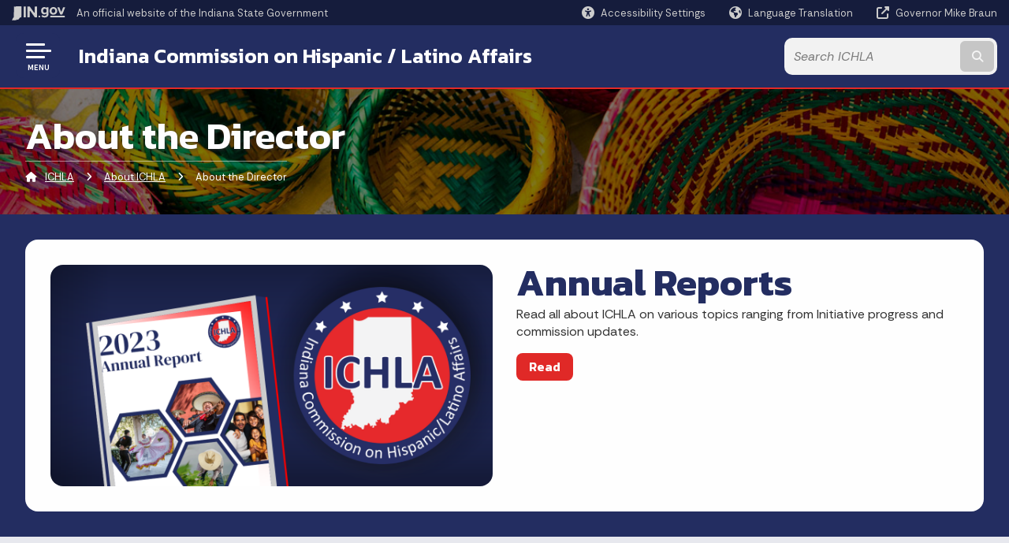

--- FILE ---
content_type: text/html; charset=UTF-8
request_url: https://www.in.gov/ichla/about-ichla/about-the-director/
body_size: 9683
content:
<!doctype html>
<html class="no-js" lang="en" aria-label="ICHLA - About the Director" data="
subpage
">
    <head>
    <!-- Front end is page asset -->
    <title>ICHLA: About the Director</title>
<meta charset="utf-8">
<meta name="description" content="" />
<meta name="keywords" content="" />
<meta name="viewport" content="width=device-width, initial-scale=1.0">
<meta name="apple-mobile-web-app-capable" content="yes">
<meta http-equiv="X-UA-Compatible" content="IE=edge,chrome=1">
<meta name="dcterms.title"      content="About the Director">
<meta name="dcterms.creator"    content="ICHLA">
<meta name="dcterms.created"    content="2021-07-14T09:53:22-04:00">
<meta name="dcterms.modified"   content="2025-08-08T09:16:18-04:00">
<meta name="dcterms.issued"     content="2025-01-16T14:46:42-05:00">
<meta name="dcterms.format"     content="HTML">
<meta name="dcterms.identifier" content="https://www.in.gov/ichla/about-ichla/about-the-director">
<!-- EnhancedUiSearch //-->
<!-- Settings //-->
<meta name="assetType" content="page_standard" />
<meta name="assetName" content="About the Director" />
<!-- Publishing - Page Details //-->
    <meta itemprop="name" content="About the Director" />
    <meta itemprop="description" content="" />
        <meta itemprop="image" content="https://www.in.gov" />
<meta name="twitter:card" content="summary" />
        <meta name="twitter:title" content="About the Director" />
        <meta name="twitter:description" content="" />
        <meta property="og:title" content="About the Director" />
        <meta property="og:description" content="" />
<meta property="og:type" content="website" />
    <meta property="og:url" content="https://www.in.gov/ichla/about-ichla/about-the-director/" />
<meta property="og:site_name" content="ICHLA" />
<meta property="article:published_time" content="2025-01-16T14:46:42-05:00" />
<meta property="article:modified_time" content="2025-08-08T09:16:18-04:00" />
<meta property="article:tag" content="" />
<link rel="shortcut icon" href="/global/images/favicon.ico" />
                <link rel="preconnect" href="https://fonts.googleapis.com">
<link rel="preconnect" href="https://fonts.gstatic.com" crossorigin>
<link href="https://fonts.googleapis.com/css2?family=Kanit:ital,wght@0,300;0,400;0,600;0,700;1,300;1,400;1,600;1,700&family=Rethink+Sans:ital,wght@0,400..800;1,400..800&display=swap" rel="stylesheet">
<link type="text/css" rel="stylesheet" media="all" href="/global/css/font-awesome-6.7.1/css/all.min.css" /> 
<link type="text/css" rel="stylesheet" media="all" href="/global/css/agency-styles-2024.css" />
<script type="text/javascript" src="/global/javascript/jquery-3.5.1.js"></script>
<!-- u: 52676 -->
        <link href="/ichla/includes/custom.css" rel="stylesheet">
         <link href="/ichla/includes/colors_2024.css" rel="stylesheet">
</head>
<body id="subpage" class="ichla marketing show-horizontal-menu ">
                <header data-sticky-container class="">
    <div data-sticky data-margin-top="0" data-sticky-on="small">
        <div id="header_sliver" class="row expanded">
            <div id="header_sliver_logo_container" class="container_ingovlogo columns">
                <a id="header_sliver_logo_link" href="https://www.in.gov/" target="_blank">
                    <svg id="in-gov-logo-svg" class="in-gov-logo-svg" alrt="IN.gov Logo" data-name="IN.gov Logo"
                        xmlns="http://www.w3.org/2000/svg" viewBox="0 0 120 32.26" height="18" width="68">
                        <defs>
                            <style>
                                .ingov-logo {
                                    fill: #fff;
                                }
                            </style>
                        </defs>
                        <title>IN.gov</title>
                        <path class="ingov-logo"
                            d="M20.21.1,9.8,0A3.6,3.6,0,0,0,8.53.26L6.81,1A.91.91,0,0,1,6.45,1,.86.86,0,0,1,6.15,1l-1-.45A.84.84,0,0,0,4.2.68a.88.88,0,0,0-.26.63L3.63,24a1.63,1.63,0,0,1-.25.75L1,28a3.65,3.65,0,0,0-.53,1.18L0,31.28a.83.83,0,0,0,.13.7.73.73,0,0,0,.57.28,1,1,0,0,0,.31,0l2.71-.83a1.3,1.3,0,0,1,.7.05L5.58,32a1.25,1.25,0,0,0,.51.12A1.37,1.37,0,0,0,7,31.77l.61-.56a.82.82,0,0,1,.49-.16h.07l.9.18.19,0a1.2,1.2,0,0,0,1.11-.7l.28-.65a.15.15,0,0,1,.17-.07l1.94.68a1.11,1.11,0,0,0,.34.06,1.18,1.18,0,0,0,1-.57l.32-.55a3.91,3.91,0,0,1,.61-.75l1.57-1.41a1.59,1.59,0,0,0,.46-1.37L17,25.57h0a2.72,2.72,0,0,0,1.35,0l1.88-.53a.82.82,0,0,0,.45-1.34L20.18,23a.08.08,0,0,1,0-.07.09.09,0,0,1,0-.06l.31-.23a1.76,1.76,0,0,0,.64-1.28l.07-20.19A1,1,0,0,0,20.21.1Zm61.61,2H78.65A.61.61,0,0,0,78,2.7a.61.61,0,0,1-1,.47,6.25,6.25,0,0,0-4.1-1.49c-4.19,0-7.31,3-7.31,8.44s3.16,8.44,7.31,8.44A6.22,6.22,0,0,0,77,17a.61.61,0,0,1,1,.46v.16c0,3.26-2.47,4.19-4.56,4.19a6.79,6.79,0,0,1-4.66-1.55.61.61,0,0,0-.93.14l-1.27,2.05a.62.62,0,0,0,.14.81,10.1,10.1,0,0,0,6.72,2.12c4.08,0,9-1.54,9-7.86V2.7A.61.61,0,0,0,81.82,2.09ZM78,12.59a.63.63,0,0,1-.14.39,4.9,4.9,0,0,1-3.6,1.7c-2.47,0-4.19-1.72-4.19-4.56s1.72-4.56,4.19-4.56a4.79,4.79,0,0,1,3.63,1.73.59.59,0,0,1,.11.35Zm15.59,6.48a8.41,8.41,0,0,0,8.78-8.72,8.77,8.77,0,0,0-17.54,0A8.4,8.4,0,0,0,93.63,19.07Zm0-13.52c2.71,0,4.26,2.23,4.26,4.8s-1.54,4.84-4.26,4.84S89.41,13,89.41,10.36,90.92,5.55,93.63,5.55Zm25.49-3.47h-2.8a.88.88,0,0,0-.82.57l-3.29,8.78a.88.88,0,0,1-1.64,0l-3.29-8.78a.88.88,0,0,0-.82-.57H103.7a.88.88,0,0,0-.81,1.2l6,14.82a.88.88,0,0,0,.81.55h3.52a.88.88,0,0,0,.81-.55l6-14.82A.88.88,0,0,0,119.12,2.09ZM61.59,21.23a2,2,0,1,0,2,2A2,2,0,0,0,61.59,21.23ZM30.18.44H26.66a.88.88,0,0,0-.88.88v23a.88.88,0,0,0,.88.88h3.52a.88.88,0,0,0,.88-.88v-23A.88.88,0,0,0,30.18.44Zm25.47,0H52.13a.88.88,0,0,0-.88.88V13.74a.88.88,0,0,1-1.59.51L40.05.81a.88.88,0,0,0-.71-.37H35.25a.88.88,0,0,0-.88.88v23a.88.88,0,0,0,.88.88h3.52a.88.88,0,0,0,.88-.88v-13a.88.88,0,0,1,1.59-.51l9.95,14a.88.88,0,0,0,.71.37h3.76a.88.88,0,0,0,.88-.88v-23A.88.88,0,0,0,55.65.44ZM118.59,21.6H87.28a.88.88,0,0,0-.88.88v1.75a.88.88,0,0,0,.88.88h31.31a.88.88,0,0,0,.88-.88V22.48A.88.88,0,0,0,118.59,21.6Z"
                            transform="translate(0 0)"></path>
                    </svg>
                </a>
                <span id="header_sliver_official_text">An official website <span class="small-hide">of the Indiana State Government</span></span>
            </div>
            <div class="columns medium-hide medium-2 large-2 shrink">
                <a id="header_sliver_accessibility_link" href="javascript:void(0);" data-acsb-custom-trigger="true" role="button" data-acsb-clickable="true" data-acsb-navigable="true"><span id="header_sliver_accessibility_icon" class="fas fa-universal-access"></span> <span id="header_sliver_accessibility_text" class="small-hide">Accessibility
                        Settings</span></a>
            </div>
            <div id="google_translate_element_header" class="small-hide columns medium-hide medium-2 large-2 shrink">
                <span id="header_sliver_translation_icon" class="fas fa-globe-americas"></span><span id="header_sliver_translation_text" class="small-hide">Language Translation</span>
            </div>
            <script type="text/javascript">
                function googleTranslateElementInit() {
                    new google.translate.TranslateElement({ pageLanguage: 'en', layout: google.translate.TranslateElement.InlineLayout.VERTICAL }, 'google_translate_element_header');
                }
            </script>
            <script type="text/javascript" src="//translate.google.com/translate_a/element.js?cb=googleTranslateElementInit" async></script>
            <div class="columns small-hide medium-2 large-2 shrink">
                <a id="header_sliver_governor_link" href="https://www.in.gov/gov" target="_blank"><span id="header_sliver_governor_icon" class="fas fa-external-link-alt"></span> <span id="header_sliver_governor_text">Governor Mike Braun</span></a>
            </div>
        </div>
        <div id="header_top" role="navigation" class="row expanded collapse">
            <div class="columns small-12 medium-expand">
                <ul id="header_elem-list" class="row expanded ">
                    <li id="header_agency-name" class="columns ">   
                                    <a href="/ichla">
                        Indiana Commission on Hispanic / Latino Affairs                     
                        </a>
                    </li>
                    <script>
                        var searchCollection = 'agencies2';
                        var searchResultsPage = '/ichla/search-results';
                        var searchProfile = 'ichla';
                    </script>
                    <li id="header_search" class="columns small-12 medium-4 large-3">
                        <form id="agency-fb-search" action="/ichla/search-results" method="get" role="search">
                            <input type="hidden" name="profile" value="ichla">
                            <input type="hidden" name="collection" value="agencies2">
                            <ul id="header_search-list">
                                <li><button type="button" class="button" id="button_voice-search" title="Search by voice"><i
                                            class="fas fa-microphone"></i><span class="show-for-sr">Start voice
                                            input</span></button></li>
                                <li>
                                    <input id="header_agency-search" type="search" placeholder="Search&nbsp;ICHLA"
                                        data-placeholder="Search&nbsp;ICHLA" name="query" autocomplete="off"
                                        aria-label="Search query">
                                    <div id="frequent-search-wrap" data-cached=0>
                                        <p><i class="fas fa-star"></i> <strong>Frequent Searches</strong></p>
                                    </div>
                                </li>
                                <li><button type="submit" class="button" id="button_text-search"><span class="fas fa-magnifying-glass"></span><span class="browser-ie11">&gt;</span><span class="show-for-sr">Submit text search</span></button></li>
                            </ul>
                        </form>
                    </li>
                </ul>
            </div>
        </div>
    </div>
    <div id="top-menu-nav-btn" class="columns shrink bottom-left" title="Main Menu">
        <button id="button_main-menu" aria-expanded="true">
            <div id="toggle" class="button-container">
                <span class="top"></span>
                <span class="middle"></span>
                <span class="bottom"></span>
                <div class="icon-text">MENU</div>
            </div>
        </button>
    </div>
    <!--<div class="faq_box" style="display:none;"></div>-->
    <script>let siteAlertJSONPath = '/ichla' + '/includes/site-alert.json'</script>
</header>
<div class="overlay" id="overlay" data-close-on-click="true">
	<nav class="overlay-menu">
		<div class="main-nav" id="main-nav">
		    <div class="section-header section-parent">
                <h2>
                            <span class="fas fa-home"></span><a href="/ichla">ICHLA Home</a>
                </h2>
		    </div>
		    <ul class="vertical menu accordion-menu" data-accordion-menu data-submenu-toggle="true" data-multi-open="false">
    <li>
        <a href="/ichla/about-ichla">About ICHLA
            <span class="show-for-sr"> - Click to Expand</span>
        </a>
<ul class="nested vertical menu submenu is-accordion-submenu" data-toggler=".expanded">
    <li>
        <a href="/ichla/about-ichla/mission-vision-and-values">Mission Vision and Values
            <span class="show-for-sr"> - Click to Expand</span>
        </a>
</li>
    <li>
        <a href="/ichla/about-ichla/commissioners">Commissioners
            <span class="show-for-sr"> - Click to Expand</span>
        </a>
</li>
    <li>
        <a href="/ichla/about-ichla/meeting-minutes">Archival Meeting Minutes
            <span class="show-for-sr"> - Click to Expand</span>
        </a>
</li>
    <li>
        <a href="/ichla/about-ichla/reports">Reports
            <span class="show-for-sr"> - Click to Expand</span>
        </a>
</li>
    <li>
        <a href="/ichla/about-ichla/about-the-director">About the Director
            <span class="show-for-sr"> - Click to Expand</span>
        </a>
</li>
    <li>
        <a href="/ichla/about-ichla/ichla-overview">ICHLA Overview
            <span class="show-for-sr"> - Click to Expand</span>
        </a>
</li>
</ul></li>
    <li>
                <a href="/ichla/public-meetings">Public Meetings</a>
</li>
    <li>
        <a href="/ichla/projects-and-initiatives">Projects &amp; Initiatives
            <span class="show-for-sr"> - Click to Expand</span>
        </a>
<ul class="nested vertical menu submenu is-accordion-submenu" data-toggler=".expanded">
    <li>
        <a href="/ichla/projects-and-initiatives/national-farmworker-awareness-week">National Farmworker Awareness Week
            <span class="show-for-sr"> - Click to Expand</span>
        </a>
</li>
</ul></li>
    <li>
                <a href="/ichla/grant-applications">Grant Applications</a>
</li>
    <li>
                <a href="/ichla/sponsorship-applications">Sponsorship Applications</a>
</li>
    <li>
                <a href="/ichla/request-a-letter-of-recommendation">Request a Letter of Recommendation</a>
</li>
    <li>
                <a href="/ichla/contact-us">Contact Us</a>
</li>
    <li>
                <a href="/ichla/employment-opportunities">Employment Opportunities</a>
</li>
    <li class="list-group-item list-group-item-nav section-header">
            <a  href="javascript:void(0);" >Resources
            </a>
    </li>
    <li>
                <a href="/ichla/educational-resources-and-scholarship-information">Educational Resources &amp; Scholarship Information</a>
</li>
    <li>
                <a href="/ichla/state-agency-and-program-information">State Agency and Program Information</a>
</li>
    <li>
                <a href="/ichla/government-and-community-resources">Government &amp; Community Resources</a>
</li>
    <li>
                <a href="/ichla/spanish-assisted-indiana-tax-preparation-sites">Spanish Assisted Indiana Tax Preparation Sites</a>
</li>
    <li>
                <a href="/ichla/hispanic-health-brief">Hispanic Health Brief</a>
</li>
    <li>
        <a href="/ichla/en-espanol">En Español
            <span class="show-for-sr"> - Click to Expand</span>
        </a>
<ul class="nested vertical menu submenu is-accordion-submenu" data-toggler=".expanded">
    <li>
        <a href="/ichla/en-espanol/descripcion">Descripción
            <span class="show-for-sr"> - Click to Expand</span>
        </a>
</li>
    <li>
        <a href="/ichla/en-espanol/sobre-ichla">Sobre ICHLA
            <span class="show-for-sr"> - Click to Expand</span>
        </a>
</li>
    <li>
        <a href="/ichla/en-espanol/comisionados">Comisionados
            <span class="show-for-sr"> - Click to Expand</span>
        </a>
</li>
    <li>
        <a href="/ichla/en-espanol/proyectos-e-iniciativas">Proyectos e Iniciativas
            <span class="show-for-sr"> - Click to Expand</span>
        </a>
</li>
    <li>
        <a href="/ichla/en-espanol/enlaces">Enlaces
            <span class="show-for-sr"> - Click to Expand</span>
        </a>
</li>
</ul></li>
    <li>
                <a href="/ichla/nhhm">NHHM</a>
</li>
    <li>
                <a href="/ichla/ichla-videos">ICHLA Videos</a>
</li>
            </ul>
        </div>
    </nav>
    <div id="mm-close">
        <span class="fas fa-times fa-small"></span>&nbsp; Close Menu
    </div>
</div>
        <div id="container_main" class="row expanded ">
            <main class="columns medium-12">
                <article aria-label="IN.gov Content">
<!-- banner -->
        <div id="subpage-banner-container" style="background-image: url('/ichla/images/ichla-int-bb.jpg'); background-position: center center;">
	        <div id="subpage-banner-overlay">
		        <div id="subpage-banner-width">
		            <h1 id="subpage-main-title">About the Director</h1>
	    	        <ul id="subpage-breadcrumbs">
                        <li>
                            <span class="fas fa-home"></span>
                                    <a href="/ichla">ICHLA</a> 
                        </li>
                        <li>
                                    <span class="fas fa-angle-right"></span>
                                    <a href="/ichla/about-ichla">About ICHLA</a>
                        </li>
                        <li>
                                <span class="show-for-sr">Current: </span>
                                <span class="fas fa-angle-right"></span>
                                About the Director
                        </li>
	    	        </ul>
	    	    </div>
	        </div>
        </div>
                                        <!-- Standard page container -->
                                            <!--<div class="text-container">-->
                    <section class="marketing-section" id="marketing-section-880582" data-ctype="marketing-section"
     style="background-color: #232d61;">
    <div class="marketing-section-container">
                <div class="row expanded" id="marketing-section-row-2-880582">
                        <div class="columns  small-12 medium-6 small-order-1 medium-order-1" data-aos="null" data-aos-anchor="#marketing-section-row-2-880582">
                <div class="marketing-section-image">
                    <img alt="2023 Annual Report next to ICHLA logo" src="/ichla/images/2023-Annual-Report.png">
                                    </div>
            </div>
            <div class="columns  small-12 medium-6 small-order-2 medium-order-2" data-aos="null" data-aos-anchor="#marketing-section-row-2-880582">
                <div class="marketing-section-text">
                    <h1><strong>Annual Reports</strong></h1><p>Read all about ICHLA on various topics ranging from Initiative progress and commission updates.</p>
                            	   	                	   	                    	   	            <a class="button" href="/ichla/about-ichla/reports">Read</a>
                </div>
            </div>
        </div>
            </div>
</section><!--  -->
<section class="hover-cards normal-width" id="hover-cards-880606" data-ctype="hover-cards"
    >
        <div class=" row expanded collapse section-title-wrap">
            <div class="columns small-12 medium-expand">
                <h2 class="center dark"></h2>
            </div>
        </div>
    <div class="row expanded">
                <div class="columns large-4 medium-6 small-12" data-aos="null" data-aos-anchor="#hover-cards-880606" style="order:1;">
            <div class="card-container">
                <div class="card-hover-content">
                    <h3>Meet the Commission</h3>
                    <p></p>
                                                           <a class="button" href="/ichla/about-ichla/commissioners">Read More&nbsp;<span class="fas fa-arrow-right"></span></a>
                </div>
                <div class="card-base-content">
                                                                    <div class="card-icon">
                            <img src="/ichla/images/ICHLA-logo-over-white-Bg-simple.png" alt="ICHLA logo in front of white background" class="svg">
                        </div>
                    <h3>ICHLA Commissioners</h3>
                    <p></p>
                </div>
            </div>
        </div>
                <div class="columns large-4 medium-6 small-12" data-aos="null" data-aos-anchor="#hover-cards-880606"  style="order:2;">
            <div class="card-container">
                <div class="card-hover-content">
                    <h3>About ICHLA</h3>
                    <p></p>
                                                        <a class="button" href="/ichla/about-ichla/ichla-overview">Learn More&nbsp;<span class="fas fa-arrow-right"></span></a>
                </div>
                <div class="card-base-content">
                                                                    <div class="card-icon">
                            <img src="/ichla/images/ICHLA-Banner-Simple-over-Blue-Background.png" alt="ICHLA Logo over Blue Background" class="svg">
                        </div>
                    <h3>About ICHLA</h3>
                    <p></p>
                </div>
            </div>
        </div>
                <div class="columns large-4 medium-6 small-12" data-aos="null" data-aos-anchor="#hover-cards-880606" style="order:3;">
            <div class="card-container">
                <div class="card-hover-content">
                    <h3>ICHLA Videos</h3>
                    <p></p>
                                                        <a class="button" href="/ichla/ichla-videos">Watch&nbsp;<span class="fas fa-arrow-right"></span></a>
                </div>
                <div class="card-base-content">
                                                                    <div class="card-icon">
                            <img src="/ichla/images/ICHLA-Banners-Videos.png" alt="ICHLA Logo infront of film" class="svg">
                        </div>
                    <h3>ICHLA Videos</h3>
                    <p></p>
                </div>
            </div>
        </div>
    </div>
</section>
                </article> 
            </main> 
        </div> 
                <section class="agency-prefooter">
    <div class="row expanded align-center">
        <!-- Squiz - hide if no content -->
        <div class="columns small-12 medium-6 large-expand">
            <div class="i-want-to-container">
                <h3><span class="fa-regular fa-user"></span>&nbsp;I Want To</h3>
                <ul><li><a href="/ichla/files/Strategic-Plan-2020-2022-2.pdf">Review ICHLA's current strategic plan</a></li><li><a href="/ichla/en-espanol">View the ICHLA site En Espanol</a></li><li><a href="/ichla/files/ICHLA-Statute.pdf">Read the ICHLA Statute</a></li></ul>
            </div>
        </div>
        <div class="columns small-12 medium-6 large-expand">
            <div id="faq-wrap">
                <div id="faq-wrap-2">
                    <h3><span class="fa-regular fa-circle-question"></span>&nbsp;Top FAQs</h3>
                </div>
            </div>
        </div>
    </div>
</section>
        <input type="hidden" name="token" value="1fa7e40ddf8abfc912a584027041fe767b8a1557"  class="sq-form-field" id="token" />        
                    <section id="footer_agency" data-ctype="agency-footer">
  <div class="row expanded">
      <div id="footer_agency-brand" class="columns small-12 medium-3">
        <h2>Indiana Commission on Hispanic / Latino Affairs</h2>
      </div>
      <div id="footer_agency-links" class="columns small-12 medium-9">
        <div class="row expanded">
          <div class="columns small-12 medium-expand">
            <h2>Social Media</h2>
            <ul class="icons_social row medium-collapse">
              <li class="columns">
                <a title="Facebook" href="https://www.facebook.com/INLatinoAffairs/" target="_blank"><span class="fab fa-facebook-square"></span><span class="browser-ie11">Facebook</span></a>
              </li>
              <li class="columns">
                <a title="Instagram" href="https://www.instagram.com/inlatinoaffairs/" target="_blank"><span class="fab fa-instagram"></span><span class="browser-ie11">Instagram</span></a>
              </li>
              <li class="columns">
                <a title="LinkedIn" href="https://www.linkedin.com/in/ichla/" target="_blank"><span class="fab fa-linkedin"></span><span class="browser-ie11">LinkedIn</span></a>
              </li>
              <li class="columns">
                <a title="Email" href="https://public.govdelivery.com/accounts/INSTATE/subscriber/new?category_id=INSTATE_C314" target="_blank"><span class="far fa-envelope"></span><span class="browser-ie11">Email</span></a>
              </li>
          </ul>
          </div>
      </div>
  </div>
</section>
                    <footer>
    <section id="footer_sliver">
    <div>
        Copyright &copy; 2026 State of Indiana - All rights reserved.
    </div>
</section>
<footer id="footer_global" data-ctype="global-footer" style="background-image: url(/global/images/indiana-state-seal-bw-2.png);">
    <div id="footer_links" class="row expanded">
        <div class="columns small-12 medium-6 large-expand">
            <section id="footer_help" aria-label="Find Information">
                <h2>Find Information</h2>
                <ul class="vertical menu">
                    <!-- <li><a href="https://www.in.gov/idoa/state-information-center/" target="_blank">About State Information Center</a></li>                     -->
                    <!-- <li><a href="sms:1-855-463-5292">Text: 1-855-463-5292</a></li> -->
                    <li class="chat-link"><a href="javascript:void(0);" onclick="zE.activate({hideOnClose: false});">State Information Live Chat</a></li>
                    <li><a href="https://in.accessgov.com/idoa/Forms/Page/idoa/ask-sic-a-question/" target="_blank">Email State Information Center</a></li>
                    <li><a href="https://www.in.gov/apps/iot/find-a-person/" target="_blank">Find a Person</a></li>
                    <li><a aria-label="Find an Agency Footer Link" href="//www.in.gov/core/find_agency.html" target="_blank">Find an Agency</a></li>
                    <li><a href="tel:1-800-457-8283">Call: 1-800-457-8283</a></li>
                    <li><a href="tel:1-888-311-1846">Text: 1-888-311-1846</a></li>
                </ul>
            </section>
        </div>
        <div class="columns small-12 medium-6 large-expand">
            <section id="footer_quick_information" aria-label="Quick Information">
                <h2>Quick Information</h2>
                <ul class="vertical menu">
                    <!-- <li><a href="https://www.in.gov/apps/iot/find-a-person/" target="_blank">Find a State Employee</a></li> -->
                    <!-- <li><a href="https://www.in.gov/core/find_agency.html" target="_blank">Find an Agency</a></li> -->
                    <!-- <li><a href="https://www.in.gov/core/map.html" target="_blank">Maps & Information</a></li> -->
                    <!-- <li><a href="https://workforindiana.in.gov/" target="_blank">Apply for State Jobs</a></li> -->
                    <li><a href="https://www.in.gov/core/sitesurvey.html" target="_blank">IN.gov User Survey</a></li>
                    <li><a href="https://www.in.gov/core/advanced_search.html" target="_blank">Advanced Search</a></li>
                    <li><a href="https://www.in.gov/core/policies.html" target="_blank">Policies</a></li>
                    <li><a href="https://www.in.gov/core/sitemap.html" target="_blank">Sitemap</a></li>
                    <li><a href="https://faqs.in.gov/hc/en-us" target="_blank">IN.gov FAQs</a></li>
                    <li><a href="https://www.in.gov/core/info_employees.html" target="_blank">State Employee Resources</a></li>
                    </li>
                </ul>
            </section>
        </div>
        <div class="columns small-12 medium-6 large-expand">
            <section id="footer_state_information" aria-label="State Information">
                <h2>State Information</h2>
                <ul class="vertical menu">
                    <li><a href="https://www.in.gov/core/map.html" target="_blank">Maps &amp; Information</a></li>
                    <li><a href="https://www.in.gov/core/news_events.html" target="_blank">IN.gov News &amp; Events</a></li>
                    <li><a href="https://www.in.gov/core/gov-delivery.html" target="_blank">Email Updates</a></li>
                    <li><a href="https://iga.in.gov/laws/current/ic/titles/1" target="_blank">Indiana Code</a></li>
                    <li><a href="http://www.in.gov/legislative/iac/" target="_blank">Indiana Administrative Code</a></li>
                    <li><a href="https://www.in.gov/core/awards.html" target="_blank">Awards</a></li>
                </ul>
            </section>
        </div>
        <div class="columns small-12 medium-6 large-expand">
            <section id="footer_media_links" aria-label="IN.gov Settings">
                <div class="footer-logo-container">
                    <svg id="footer-in-gov-logo-svg" data-name="IN.gov Logo" xmlns="https://www.w3.org/2000/svg"
                        height= 31.00 width=119 viewBox="0 0 119 31.99">
                        <defs>
                            <style>
                                .ingov-gold {
                                    fill: #eaba0b;
                                }
                                .ingov-blue {
                                    fill: #2a4d87;
                                }
                                .ingov-white {
                                    fill: #fff;
                                }
                            </style>
                        </defs>
                        <path class="ingov-white"
                            d="M81.13,2.07h0s-3.14,.01-3.14,.01c-.34,0-.61,.27-.61,.61,0,.34-.27,.61-.61,.61-.15,0-.29-.05-.4-.15-1.14-.97-2.58-1.5-4.08-1.49-4.15,0-7.25,3-7.25,8.37s3.13,8.37,7.25,8.37c1.49,0,2.94-.54,4.06-1.53,.25-.22,.64-.2,.86,.06,.1,.11,.15,.25,.15,.4v.15c0,3.23-2.45,4.15-4.52,4.15-1.82,0-3.37-.44-4.62-1.53-.25-.22-.64-.2-.86,.05-.02,.03-.04,.05-.06,.08l-1.26,2.03c-.16,.26-.1,.6,.14,.79,1.95,1.54,4.02,2.1,6.66,2.1,4.05,0,8.88-1.53,8.88-7.79V2.67c0-.33-.27-.59-.6-.6Zm-3.89,10.81c-.9,1.04-2.2,1.65-3.58,1.68-2.45,0-4.15-1.7-4.15-4.52s1.7-4.52,4.15-4.52c1.39,.02,2.71,.64,3.6,1.71,.07,.1,.11,.22,.11,.35v4.91c0,.14-.04,.28-.14,.4ZM92.85,1.66c-5.45,0-8.68,3.95-8.68,8.61s3.27,8.64,8.68,8.64,8.71-3.95,8.71-8.64-3.27-8.6-8.71-8.6Zm0,13.41c-2.69,0-4.19-2.21-4.19-4.8s1.52-4.77,4.19-4.77,4.22,2.21,4.22,4.77-1.53,4.8-4.22,4.8ZM118.45,2.13c-.1-.04-.22-.06-.33-.06h-2.78c-.36,0-.67,.23-.79,.56l-3.28,8.7c-.17,.45-.67,.67-1.12,.5-.23-.09-.41-.27-.5-.5l-3.26-8.7c-.12-.33-.44-.56-.79-.56h-2.74c-.48,0-.86,.4-.86,.88,0,.11,.02,.21,.06,.31l5.9,14.7c.13,.32,.44,.54,.79,.54h3.49c.35,0,.66-.22,.79-.54l5.9-14.7c.18-.45-.04-.95-.49-1.13ZM61.08,21.05c-1.08,0-1.96,.88-1.96,1.96s.88,1.96,1.96,1.96,1.96-.88,1.96-1.96-.88-1.96-1.96-1.96ZM29.93,.44h-3.49c-.48,0-.87,.39-.87,.87V24.11c0,.48,.39,.87,.87,.87h3.49c.48,0,.87-.39,.87-.87V1.3c0-.48-.39-.87-.87-.87Zm25.27,0s-.01,0-.02,0h-3.49c-.48,0-.87,.39-.87,.87V13.62c0,.48-.37,.88-.85,.88-.29,0-.57-.14-.73-.38L39.73,.79c-.16-.23-.43-.36-.71-.36h-4.06c-.48,0-.87,.39-.87,.87V24.11c0,.48,.39,.87,.87,.87h3.49c.48,0,.87-.39,.87-.87V11.22c0-.48,.37-.88,.85-.88,.29,0,.57,.14,.73,.38l9.86,13.9c.16,.23,.43,.36,.71,.37h3.73c.48,0,.87-.39,.87-.87V1.3c0-.48-.39-.87-.87-.87Z">
                        </path>
                        <g>
                            <path class="ingov-white"
                                d="M20.04,.1l-10.32-.1c-.43,0-.86,.09-1.26,.25l-1.7,.73c-.11,.04-.23,.06-.35,.05-.1,0-.21-.02-.3-.06l-1.02-.44c-.31-.15-.67-.1-.92,.14-.16,.17-.26,.39-.25,.62l-.3,22.49c-.02,.26-.1,.52-.25,.74l-2.34,3.21c-.25,.36-.43,.77-.53,1.19L.03,31.02c-.06,.24-.01,.5,.14,.7,.14,.17,.35,.27,.57,.27,.1,0,.21-.01,.31-.04l2.69-.82c.23-.05,.48-.03,.7,.05l1.12,.54c.16,.07,.33,.11,.5,.12,.34,.01,.67-.1,.93-.33l.6-.55c.14-.1,.31-.16,.48-.16h.06l.89,.18c.06,.01,.13,.02,.19,.02,.47,0,.91-.26,1.1-.7l.27-.64c.03-.06,.1-.09,.17-.08l1.93,.68c.11,.04,.22,.06,.33,.06,.42,0,.81-.21,1.03-.56l.32-.54c.17-.27,.37-.52,.61-.75l1.55-1.4c.36-.36,.53-.86,.46-1.36l-.07-.36h.04c.44,.11,.9,.11,1.34,0l1.86-.53c.44-.1,.72-.54,.62-.98-.03-.13-.09-.25-.18-.35l-.57-.75s0-.05,0-.07c0-.02,.02-.05,.04-.06l.31-.23c.38-.31,.61-.77,.64-1.27l.06-19.99c0-.56-.45-1.02-1.02-1.03Z">
                            </path>
                            <rect class="ingov-gold" x="85.68" y="21.42" width="32.78" height="3.48" rx=".87" ry=".87">
                            </rect>
                        </g>
                    </svg>
                </div>
                <ul class="vertical menu">
                    <li><a href="javascript:void();" data-acsb-custom-trigger="true" title="Open accessibility tools"
                        role="button" data-acsb-clickable="true" data-acsb-navigable="true" tabindex="0"
                        data-acsb-now-navigable="true">Accessibility Settings</a></li>
                    <li><a href="https://www.in.gov/core/accessibility-feedback.html" target="_blank">Report Accessibility Issues</a></li>
                    <script type="text/javascript" src="https://www.browsealoud.com/plus/scripts/3.1.0/ba.js"
                    crossorigin="anonymous"
                    integrity="sha256-VCrJcQdV3IbbIVjmUyF7DnCqBbWD1BcZ/1sda2KWeFc= sha384-k2OQFn+wNFrKjU9HiaHAcHlEvLbfsVfvOnpmKBGWVBrpmGaIleDNHnnCJO4z2Y2H sha512-gxDfysgvGhVPSHDTieJ/8AlcIEjFbF3MdUgZZL2M5GXXDdIXCcX0CpH7Dh6jsHLOLOjRzTFdXASWZtxO+eMgyQ==">  </script>
                    <li>
                        <div class="_ba_logo" id="__ba_launchpad" style="padding-top: 0.5rem;"><a title="Listen with the ReachDeck Toolbar" id="browsealoud-button--launchpad"
                                class="gw-launchpad-button gw-launchpad-button--double-icon  gw-launchpad-button--orange"
                                ignore="true" lang="en" type="button"><span
                                    class="gw-launchpad-button__icon gw-launchpad-button__icon--left gw-launchpad-button__icon--accessibility-man-white"></span>Screen Reader - Speak<span
                                    class="gw-launchpad-button__icon gw-launchpad-button__icon--right gw-launchpad-button__icon--play-outline-white"></span></a>
                        </div>
                    </li>
                </ul>
            </section>
        </div>
    </div>
</footer>
</footer>
<script type="text/javascript" src="/global/javascript/agency-scripts-2024.js"></script> 
<script type="text/javascript" src="/global/javascript/components/libraries/glide-polyfilled.min.js"></script> 
<script async src="https://siteimproveanalytics.com/js/siteanalyze_10656.js"></script>
<script>(function(){ var s = document.createElement('script'), e = ! document.body ? document.querySelector('head') : document.body; s.src = 'https://acsbapp.com/apps/app/dist/js/app.js'; s.async = true; s.onload = function(){ acsbJS.init({ statementLink : '', footerHtml : '', hideMobile : true, hideTrigger : true, language : 'en', position : 'right', leadColor : '#113360', triggerColor : '#113360', triggerRadius : '50%', triggerPositionX : 'right', triggerPositionY : 'bottom', triggerIcon : 'people', triggerSize : 'medium', triggerOffsetX : 35, triggerOffsetY : 35, mobile : { triggerSize : 'small', triggerPositionX : 'right', triggerPositionY : 'bottom', triggerOffsetX : 10, triggerOffsetY : 10, triggerRadius : '50%' } }); }; e.appendChild(s);}());</script>
<script>
    function hideAccessibeTriggerFromScreenReaders() {  // Updated 7/21/25 by CV
      const interval = setInterval(() => {
        const trigger = document.querySelector('[data-acsb-custom-trigger="true"]');
        if (trigger) {
          const triggerTab = trigger.getAttribute('tabindex');
          if (triggerTab === '0') {
            trigger.setAttribute('aria-hidden', 'true');
            trigger.setAttribute('tabindex', '-1');
            clearInterval(interval);
          }
        }
      }, 300); // check every 300ms
    }
    window.addEventListener('load', hideAccessibeTriggerFromScreenReaders);  // Call on window.load
</script>
        <script type="text/javascript" src="/ichla/includes/custom.js"></script>
        <script>
            document.addEventListener('DOMContentLoaded', function() {
                //Send doc height to parent frame (will be moving this code)
                function sendHeight() {
                    setTimeout(function() {
                        var scrollHeight = document.body.scrollHeight;
                        scrollHeight > 1 ? parent.postMessage({ 'request' : 'getdocheight', "data": scrollHeight }, '*') : sendHeight(); //Call sendHeight() again if no height yet
                    }, 500);
                }
                sendHeight(); //Send it
            });
        </script>
    <!-- Squiz hidden include Sub Page -->
</body>
</html>

--- FILE ---
content_type: text/css
request_url: https://www.in.gov/ichla/includes/colors_2024.css
body_size: 3049
content:
/*
  WCAG color contrast formula
  https://www.w3.org/TR/2016/NOTE-WCAG20-TECHS-20161007/G18#G18-procedure
*/
body a {
  color: #232d61;
}
body a:focus, body a:hover {
  color: #283470;
}
body .squiz-btn a:hover, body .squiz-btn a:focus {
  color: #fefefe;
}
body header svg {
  fill: #232d61;
}
body header #header_sliver {
  background-color: #444;
}
body header #header_top ul#header_elem-list #header_search ul#header_search-list > li #button_text-search {
  background-color: #444;
}
body header #header_top ul#header_elem-list #header_search ul#header_search-list > li #button_text-search:hover {
  background-color: #777;
}
body header #header_top ul#header_elem-list #header_search ul#header_search-list > li #button_voice-search {
  color: #232d61;
}
body header #header_top ul#header_elem-list #header_search ul#header_search-list > li #button_voice-search:hover {
  background-color: #e2e2e2;
}
body header #header_top ul#header_elem-list #header_agency-search-button button {
  color: #232d61;
}
body #searchModal ul#header_search-list > li #button_voice-search {
  color: #232d61;
}
body #searchModal ul#header_search-list > li #button_voice-search:hover {
  background-color: #e2e2e2;
}
body.info header #header_top, body.info header #header_top ul#header_elem-list #header_agency-name a, body.adaptive header #header_top, body.adaptive header #header_top ul#header_elem-list #header_agency-name a {
  color: #232d61;
}
body.marketing header #header_sliver {
  background-color: #151c3c;
}
body.marketing header .sticky {
  border-bottom-color: #e22927;
}
body.marketing header #header_top {
  background-color: #232d61;
}
body.marketing header svg {
  fill: #fefefe;
}
body #header_search .tt-menu {
  background-color: #e2e2e2;
  border: 1px solid #232d61;
}
body #header_search .tt-menu.tt-open .tt-dataset .tt-suggestion:hover {
  background-color: #232d61;
  color: #fefefe;
}
body #header_search #frequent-search-wrap {
  display: none;
  background-color: #e2e2e2;
  border: 1px solid #232d61;
}
body #header_search #frequent-search-wrap p {
  background-color: #232d61;
}
body #header_search #frequent-search-wrap ul li:hover {
  background-color: #e2e2e2;
}
body #header_search ul#header_search-list > li button {
  background-color: #232d61;
}
body.info nav.info-navigation, body.info nav.info-navigation .section-content {
  background-color: #232d61;
}
body.info nav.info-navigation .menu .submenu-toggle:hover, body.info nav.info-navigation .section-content .menu .submenu-toggle:hover {
  background-color: #283470;
}
body.info nav.info-navigation .menu span:has(+ a.active), body.info nav.info-navigation .section-content .menu span:has(+ a.active) {
  color: #ff6964;
}
body.info .info-navigation .faqs-wants-services-info .menu li.is-accordion-submenu-parent:not(.has-submenu-toggle) > a {
  background-color: #232d61;
}
body.info .info-navigation .menu .submenu-toggle, body .overlay #mm-close, body .menu .is-active > a {
  background-color: #232d61;
}
body .breadcrumbs a {
  color: #232d61;
}
body .overlay .overlay-menu .main-nav .section-header h2 span, body .overlay .overlay-menu .main-nav .menu span {
  color: #232d61;
}
@media print, screen and (max-width: 39.99875em) {
  body header #top-menu-nav-btn {
    background-color: #232d61;
  }
}
@media print, screen and (min-width: 40em) {
  body.info header #top-menu-nav-btn button .button-container#toggle span, body.info header #top-menu-nav-btn button:hover .button-container#toggle span, body.marketing header #top-menu-nav-btn button .button-container#toggle span, body.marketing header #top-menu-nav-btn button:hover .button-container#toggle span, body.adaptive header #top-menu-nav-btn button .button-container#toggle span, body.adaptive header #top-menu-nav-btn button:hover .button-container#toggle span {
    background-color: #232d61;
  }
}
@media print, screen and (min-width: 40em) {
  body.info header #top-menu-nav-btn button .button-container .icon-text, body.marketing header #top-menu-nav-btn button:hover .button-container .icon-text, body.marketing header #top-menu-nav-btn button .button-container .icon-text, body.adaptive header #top-menu-nav-btn button .button-container .icon-text {
    color: #232d61;
  }
}
body.marketing header #top-menu-nav-btn button {
  background-color: #232d61;
}
body.marketing header #top-menu-nav-btn button:hover {
  background-color: #1f2856;
}
body .accordion-menu .is-accordion-submenu-parent:not(.has-submenu-toggle) > a::after {
  border-color: #232d61 transparent transparent;
}
body .is-dropdown-submenu .is-dropdown-submenu-parent.opens-right > a:after {
  border-color: transparent transparent transparent #232d61;
}
body.info .dropdown.menu > li.is-dropdown-submenu-parent > a:after, body.marketing .dropdown.menu > li.is-dropdown-submenu-parent > a:after {
  border-color: #232d61 transparent transparent;
}
body.adaptive .horizontal-menu {
  background-color: #232d61;
}
body.adaptive .horizontal-menu .dropdown.menu > li.is-active > a:after, body .dropdown.menu > li.is-dropdown-submenu-parent > a:hover:after {
  border-color: #232d61 transparent transparent;
}
body.adaptive .horizontal-menu .dropdown.menu > li.is-active > a, body.adaptive .horizontal-menu .dropdown.menu > li > a:hover {
  background-color: #fefefe;
  color: #232d61;
}
body main h1 {
  color: #232d61;
}
body main a {
  color: #232d61;
}
body main a:focus, body main a:hover {
  color: #283470;
}
body main table tr th {
  background-color: #232d61;
  color: #fefefe;
}
body main .pagination .current {
  background-color: #232d61;
}
body main .card-container h3, body main p.title {
  color: #232d61;
}
body #footer_agency {
  background-color: #232d61;
}
body #footer_agency #footer_agency-brand {
  background-color: #1c244e;
}
body #footer_agency #footer_agency-links h2 {
  color: #fefefe;
}
body #footer_agency #footer_agency-links svg {
  fill: white;
}
body.adaptive #footer_agency {
  background-color: #fefefe;
}
body.adaptive #footer_agency #footer_agency-brand {
  background-color: #1c244e;
}
body.adaptive #footer_agency a, body.adaptive #footer_agency #footer_agency-links, body.adaptive #footer_agency #footer_agency-links h2 {
  color: #232d61;
}
body.adaptive #footer_agency #footer_agency-links svg {
  fill: #232d61;
}
body main article section.accordion-container {
  background-color: rgba(35, 45, 97, 0.1);
}
body main article section ul.accordion .accordion-item:not(.is-active) .accordion-title:hover {
  color: #232d61;
}
body main article section ul.accordion .accordion-item.is-active .accordion-title {
  background-color: #232d61;
}
body main article section ul.accordion .accordion-item.is-active .accordion-title:hover {
  background-color: #1c244e;
}
body main article section ul.accordion .accordion-item .accordion-title {
  color: #232d61;
}
body main article > section.tabs-container {
  background-color: rgba(35, 45, 97, 0.1);
}
body main article > section.tabs-container .accordion-title {
  color: #232d61;
}
body.info main article section.tabs-container.with-columns, body.adaptive main article section.tabs-container.with-columns, body.marketing main article section.tabs-container.with-columns {
  background-color: rgba(35, 45, 97, 0.1);
}
body.info main article section.tabs-container.with-columns.hero, body.info main article section.tabs-container.with-columns.hero:not(.full-width), body.adaptive main article section.tabs-container.with-columns.hero, body.adaptive main article section.tabs-container.with-columns.hero:not(.full-width), body.marketing main article section.tabs-container.with-columns.hero, body.marketing main article section.tabs-container.with-columns.hero:not(.full-width) {
  background-color: #232d61;
}
body.info main article section.tabs-container.with-columns.hero > .row, body.info main article section.tabs-container.with-columns.hero:not(.full-width) > .row, body.adaptive main article section.tabs-container.with-columns.hero > .row, body.adaptive main article section.tabs-container.with-columns.hero:not(.full-width) > .row, body.marketing main article section.tabs-container.with-columns.hero > .row, body.marketing main article section.tabs-container.with-columns.hero:not(.full-width) > .row {
  border-color: #c2c2c2;
}
body.info main article section.tabs-container.with-columns.hero ul.tabs .tabs-title.is-active > a, body.info main article section.tabs-container.with-columns.hero:not(.full-width) ul.tabs .tabs-title.is-active > a, body.adaptive main article section.tabs-container.with-columns.hero ul.tabs .tabs-title.is-active > a, body.adaptive main article section.tabs-container.with-columns.hero:not(.full-width) ul.tabs .tabs-title.is-active > a, body.marketing main article section.tabs-container.with-columns.hero ul.tabs .tabs-title.is-active > a, body.marketing main article section.tabs-container.with-columns.hero:not(.full-width) ul.tabs .tabs-title.is-active > a {
  border-bottom-color: #232d61;
}
body.info main article section.tabs-container.with-columns.hero ul.tabs .tabs-title > a span, body.info main article section.tabs-container.with-columns.hero:not(.full-width) ul.tabs .tabs-title > a span, body.adaptive main article section.tabs-container.with-columns.hero ul.tabs .tabs-title > a span, body.adaptive main article section.tabs-container.with-columns.hero:not(.full-width) ul.tabs .tabs-title > a span, body.marketing main article section.tabs-container.with-columns.hero ul.tabs .tabs-title > a span, body.marketing main article section.tabs-container.with-columns.hero:not(.full-width) ul.tabs .tabs-title > a span {
  color: #232d61;
}
body main article section.icon-image-buckets, body.info main article section.icon-image-buckets {
  background-color: rgba(35, 45, 97, 0.1);
}
body main article section.icon-image-buckets .icon-image-bucket .icon span, body.info main article section.icon-image-buckets .icon-image-bucket .icon span {
  background-color: #232d61;
}
body.info main article section.icon-image-buckets .icon-image-bucket .icon-image-bucket-content .icon-bucket-details span, body.adaptive main article section.icon-image-buckets .icon-image-bucket .icon-image-bucket-content .icon-bucket-details span, body.marketing main article section.icon-image-buckets .icon-image-bucket .icon-image-bucket-content .icon-bucket-details span {
  color: #232d61;
}
body.info main article section.icon-image-buckets .icon-image-bucket .image, body.adaptive main article section.icon-image-buckets .icon-image-bucket .image, body.marketing main article section.icon-image-buckets .icon-image-bucket .image {
  border-color: #c2c2c2;
}
body main article > section.icon-buckets-wrap {
  background-color: rgba(35, 45, 97, 0.1);
}
body main article > section.icon-buckets-wrap .icon span {
  color: #232d61;
}
body main article > section.icon-callouts, body main article > section.stat-callouts {
  background-color: rgba(35, 45, 97, 0.1);
}
body main article > section.icon-callouts .icon-callouts-container .row .columns .icon-callout:not(.light), body main article > section.stat-callouts .stat-callouts-container .row .columns .stat-callout:not(.light) {
  border-color: #c2c2c2;
  background-color: #232d61;
}
body main article > section.icon-callouts .icon-callouts-container .row .columns .icon-callout.light .icon-callout-content h3, body main article > section.icon-callouts .icon-callouts-container .row .columns .icon-callout.light .stat-callout-content h3, body main article > section.icon-callouts .icon-callouts-container .row .columns .icon-callout.light .icon-callout-content .icon, body main article > section.icon-callouts .icon-callouts-container .row .columns .icon-callout.light .stat-callout-content .icon, body main article > section.stat-callouts .stat-callouts-container .row .columns .stat-callout.light .icon-callout-content h3, body main article > section.stat-callouts .stat-callouts-container .row .columns .stat-callout.light .stat-callout-content h3, body main article > section.stat-callouts .stat-callouts-container .row .columns .stat-callout.light .icon-callout-content .icon, body main article > section.stat-callouts .stat-callouts-container .row .columns .stat-callout.light .stat-callout-content .icon {
  color: #232d61;
}
body main article > section.icon-callouts .icon-callouts-container .row .columns .icon-callout.light:hover, body main article > section.stat-callouts .stat-callouts-container .row .columns .stat-callout.light:hover {
  background-color: #232d61;
}
body main article > section.img-comparison-slider-container {
  background-color: rgba(35, 45, 97, 0.1);
}
body main article > section.marketing-section {
  background-color: rgba(35, 45, 97, 0.1);
}
body main article > section.hover-cards, body.info main > article section.hover-cards {
  background-color: rgba(35, 45, 97, 0.1);
}
body main article > section.hover-cards .card-hover-content, body.info main > article section.hover-cards .card-hover-content {
  background-color: #232d61;
  border-color: #232d61;
}
body main article > section.hover-cards .card-container, body.info main > article section.hover-cards .card-container {
  border-color: #c2c2c2;
}
body main article > section.hover-cards .card-container .card-base-content .card-icon, body.info main > article section.hover-cards .card-container .card-base-content .card-icon {
  color: #232d61;
}
body main article > section.hover-cards .card-container .card-base-content h3, body main article > section.hover-cards .card-container .card-base-content p.title, body.info main > article section.hover-cards .card-container .card-base-content h3, body.info main > article section.hover-cards .card-container .card-base-content p.title {
  color: #232d61;
}
body#home.adaptive article .youtube-gallery-2-wrap .youtube-gallery-2-col-2, body#home.info article .youtube-gallery-2-wrap .youtube-gallery-2-col-2, body#home.marketing article .youtube-gallery-2-wrap .youtube-gallery-2-col-2 {
  background-color: #232d61;
}
body .billboard-main.default .billboard-content .billboard-description, body .billboard-main.info:not(.minimum):not(.medium) .billboard-content .billboard-description, body .billboard-main.marketing .billboard-content .billboard-description, body .billboard-main .main-banner-overlay .main-banner-text-container, body .billboard-main.info:not(.minimum):not(.medium) .main-banner-overlay .main-banner-text-container, body .billboard-main.marketing .main-banner-overlay .main-banner-text-container {
  background-color: rgba(30, 38, 82, 0.8);
}
body .billboard-main.two-column .billboard-content .billboard-description .home-breadcrumb .breadcrumb-title a {
  background-color: #232d61;
}
body .billboard-main.two-column .billboard-content .billboard-description h2, body .billboard-main.two-column .billboard-content .billboard-description h1 {
  color: #232d61;
}
body .billboard-main.two-column .billboard-content .image {
  border-color: #c2c2c2;
}
body .billboard-main.adaptive .main-banner-overlay .main-banner-text-container .home-breadcrumb .breadcrumb-title a, body .billboard-main.info .main-banner-overlay .main-banner-text-container .home-breadcrumb .breadcrumb-title a, body .billboard-main.marketing .main-banner-overlay .main-banner-text-container .home-breadcrumb .breadcrumb-title a {
  color: #232d61;
}
body .billboard-main.adaptive .agency-spotlights-container.billboard a {
  background-color: #232d61;
}
body .billboard-main.adaptive .agency-spotlights-container.billboard a:hover {
  background-color: #283470;
}
body .billboard-main.two-column:not(.dark-bg) .agency-spotlights-container, body .billboard-main.two-column:not(.dark-bg) .agency-spotlights-container a, body .billboard-main.two-column:not(.dark-bg) .agency-spotlights-container a span, body .billboard-main.two-column:not(.dark-bg) .agency-spotlights-container a:hover, body .billboard-main.two-column:not(.dark-bg) .agency-spotlights-container h4, body .billboard-main.two-column:not(.dark-bg) .agency-spotlights-container a p {
  color: #232d61;
}
body .billboard-main.two-column:not(.dark-bg) .agency-spotlights-container a {
  border-color: #232d61;
}
body .billboard-main.two-column:not(.dark-bg) .agency-spotlights-container a img {
  background-color: #232d61;
}
body .billboard-main.two-column.dark-bg {
  background-color: #232d61;
}
body .billboard-main.two-column.dark-bg .billboard-content .billboard-description .home-breadcrumb {
  color: #232d61;
}
body .billboard-main.two-column.dark-bg .billboard-content .billboard-description .home-breadcrumb .breadcrumb-title a {
  background-color: #ff6964;
  color: #232d61;
}
body .billboard-main.two-column.dark-bg .billboard-content .billboard-description .agency-button.secondary {
  color: #232d61;
}
body .billboard-main.two-column.dark-bg .billboard-content .billboard-description .agency-button.secondary:hover {
  background-color: #1e2652;
}
body .scroll-for-more-container .agency-button.home-scroll-for-more {
  color: #232d61;
}
body .scroll-for-more-container .agency-button.home-scroll-for-more:hover {
  background-color: #202a5a;
}
body main article section.container_rotating-banner.adaptive .glide__controls .glide__arrow, body main article section.container_rotating-banner.marketing .glide__controls .glide__arrow, body main article section.container_rotating-banner.info .glide__controls .glide__arrow {
  background-color: #232d61;
}
body main article section.container_rotating-banner.info .slide-info-wrap {
  background-color: rgba(30, 38, 82, 0.8);
}
body main article section.container_rotating-banner.marketing .slide {
  background-color: #151c3c;
}
body #news-events-wrap #events-slider .slider-arrows button {
  color: #232d61;
}
body #news-events-wrap #events-slider .glide__track .glide__slides .glide__slide .events-overlay a span {
  background-color: #232d61;
}
body #news-events-wrap {
  background-color: #232d61;
}
body main article > section.sub-banner-container {
  background-color: rgba(35, 45, 97, 0.1);
}
body.adaptive main article > section.sub-banner-container .glide__controls .glide__arrow, body main article > section.sub-banner-container .glide__controls .glide__arrow, body header #header_search #frequent-search-wrap p {
  background-color: #232d61;
}
body.marketing main article > section.sub-banner-container ul li .sub-banner .sub-banner-info h4, body.marketing main article > section.sub-banner-container ul li .sub-banner .sub-banner-info p.title, body.info main article > section.sub-banner-container ul li .sub-banner .sub-banner-info h4, body.info main article > section.sub-banner-container ul li .sub-banner .sub-banner-info p.title, body.adaptive main article > section.sub-banner-container ul li .sub-banner .sub-banner-info h4, body.adaptive main article > section.sub-banner-container ul li .sub-banner .sub-banner-info p.title {
  color: #232d61;
}
body.adaptive main article > section.sub-banner-container ul li .sub-banner, body.marketing main article > section.sub-banner-container .sub-banner, body.marketing main article .sub-banners .sub-banner {
  border-color: #c2c2c2;
}
body.marketing .sub-banners .orbit-container .orbit-slide .orbit-figure .sub-banner .sub-banner-info h4, body.adaptive .sub-banners .orbit-container .orbit-slide .orbit-figure .sub-banner .sub-banner-info h4, body.marketing .sub-banners .orbit-container .orbit-slide .orbit-figure .sub-banner .sub-banner-info p.title, body.adaptive .sub-banners .orbit-container .orbit-slide .orbit-figure .sub-banner .sub-banner-info p.title {
  color: #232d61;
}
body .agency-spotlights-container:not(.billboard) a:hover {
  color: #fefefe;
}
body .agency-spotlights-container.billboard, body.info main article section.agency-spotlights-container, body.marketing main article section.agency-spotlights-container, body.adaptive main article section.agency-spotlights-container, body.info main article section.agency-spotlights-container > div, body.marketing main article section.agency-spotlights-container > div, body.adaptive main article section.agency-spotlights-container > div {
  background-color: #232d61;
}
body .agency-spotlights-container.billboard a, body.info main article section.agency-spotlights-container a, body.marketing main article section.agency-spotlights-container a, body.adaptive main article section.agency-spotlights-container a, body.info main article section.agency-spotlights-container > div a, body.marketing main article section.agency-spotlights-container > div a, body.adaptive main article section.agency-spotlights-container > div a {
  border-color: #e22927;
}
body.adaptive #banner-image-container.marketing #main-banner-overlay #main-banner-text-container h2, body.info #banner-image-container.marketing #main-banner-overlay #main-banner-text-container h2, body.marketing #banner-image-container.marketing #main-banner-overlay #main-banner-text-container h2, body.adaptive #banner-image-container.info #main-banner-overlay #main-banner-text-container #home-breadcrumb span, body.info #banner-image-container.info #main-banner-overlay #main-banner-text-container #home-breadcrumb span, body.marketing #banner-image-container.info #main-banner-overlay #main-banner-text-container #home-breadcrumb span, body .adaptive #banner-image-container.info #main-banner-overlay #main-banner-text-container #home-breadcrumb .breadcrumb-title a, body .info #banner-image-container.info #main-banner-overlay #main-banner-text-container #home-breadcrumb .breadcrumb-title a, body .marketing #banner-image-container.info #main-banner-overlay #main-banner-text-container #home-breadcrumb .breadcrumb-title a, body.info main #subpage-banner-container #subpage-banner-overlay #subpage-banner-width ul#subpage-breadcrumbs, body.info main #subpage-banner-container #subpage-banner-overlay #subpage-banner-width ul#subpage-breadcrumbs li, body.info main #subpage-banner-container #subpage-banner-overlay #subpage-banner-width ul#subpage-breadcrumbs li a, body main #subpage-banner-container #subpage-banner-overlay #subpage-banner-width ul:before {
  background-color: #232d61;
}
body.adaptive main #subpage-banner-container #subpage-banner-overlay #subpage-banner-width ul#subpage-breadcrumbs, body.adaptive main #subpage-banner-container #subpage-banner-overlay #subpage-banner-width ul#subpage-breadcrumbs li, body.adaptive main #subpage-banner-container #subpage-banner-overlay #subpage-banner-width ul#subpage-breadcrumbs li a {
  color: #232d61;
}
body.marketing main #subpage-banner-container #subpage-banner-overlay #subpage-banner-width ul#subpage-breadcrumbs, body.marketing main #subpage-banner-container #subpage-banner-overlay #subpage-banner-width ul#subpage-breadcrumbs li a, body.marketing main #subpage-banner-container #subpage-banner-overlay #subpage-banner-width ul#subpage-breadcrumbs li, body #news-events-wrap .section-title-wrap h2, body main .card-container .card-hover-content h3, body main .card-container .card-hover-content p.title {
  color: #fefefe;
}
body .calendar-grid-container .calendar-grid .mini-calendar-container .mini-calendar-header, body .calendar-grid-container .calendar-grid .mini-calendar-container table td a.active, body .calendar-grid-container .calendar-grid .mini-calendar-container table td a:hover {
  background-color: #232d61;
}
body .calendar-grid-container .calendar-grid .mini-calendar-container .mini-calendar-nav p a {
  background: #232d61;
}
body .calendar-grid-container .calendar-grid .events-list-container .events-list a, body .calendar-grid-container .calendar-grid .events-list-container .events-list li div.event-item-details p a.location-link {
  color: #232d61;
}
body .press-releases-container .press-releases .events-list-container .events-list a {
  color: #232d61;
}
body .press-releases-container .press-releases .events-list-container .events-list li div.event-item-date {
  background-color: #232d61;
}
body .agency-prefooter, body.info main article section.agency-prefooter {
  background-color: #232d61;
}
body .agency-prefooter .columns > div h3 {
  color: #232d61;
}
body .agency-prefooter .columns > div span.label.primary {
  background-color: #232d61;
}
body.marketing .agency-prefooter .columns > div {
  border-color: #c2c2c2;
}
body.adaptive main article section .button, body.adaptive main article section .agency-button, body.marketing main article section .button, body.marketing main article section .agency-button, body.info main article section .button, body.info main article section .agency-button, body.adaptive .agency-prefooter .columns > div a.button {
  color: #232d61;
  border-color: #1e2652;
  background-color: #fefefe;
}
body.adaptive main article section .button:hover, body.adaptive main article section .agency-button:hover, body.marketing main article section .button:hover, body.marketing main article section .agency-button:hover, body.info main article section .button:hover, body.info main article section .agency-button:hover, body.adaptive .agency-prefooter .columns > div a.button:hover {
  background-color: #1e2652;
  border-color: #1e2652;
  color: #fefefe;
}
body.adaptive main article section .button.secondary, body.adaptive main article section .agency-button.secondary, body.marketing main article section .button.secondary, body.marketing main article section .agency-button.secondary, body.info main article section .button.secondary, body.info main article section .agency-button.secondary, body.adaptive .agency-prefooter .columns > div a.button.secondary {
  background-color: #232d61;
  color: #fefefe;
}
body.adaptive main article section .button.secondary:hover, body.adaptive main article section .agency-button.secondary:hover, body.marketing main article section .button.secondary:hover, body.marketing main article section .agency-button.secondary:hover, body.info main article section .button.secondary:hover, body.info main article section .agency-button.secondary:hover, body.adaptive .agency-prefooter .columns > div a.button.secondary:hover {
  color: #fefefe;
  background-color: #e02927;
}
body.marketing main article section .button, body.marketing main article section .agency-button, body.marketing .agency-prefooter .columns > div a.button {
  color: #fefefe;
  background-color: #e02927;
}
body.marketing main article section .button:hover, body.marketing main article section .agency-button:hover, body.marketing .agency-prefooter .columns > div a.button:hover {
  background-color: #1e2652;
}
body .success.button {
  background-color: #208646;
}
body .success.button:hover {
  background-color: #2fc466;
}
body .alert.button {
  background-color: #ca4a36;
}
body .alert.button:hover {
  background-color: #da8173;
}
body .warning.button {
  background-color: #9e6b00;
}
body .warning.button:hover {
  background-color: #eb9e00;
}
body .neutral.button {
  background-color: #757575;
}
body .neutral.button:hover {
  background-color: #9b9b9b;
}


--- FILE ---
content_type: application/javascript; charset=utf-8
request_url: https://ingov.zendesk.com/api/v2/help_center/en-us/sections/115001493847-Hispanic-Latino-Affairs-/articles.json?sort_order=asc&callback=jQuery351006243301421385583_1768956148744&_=1768956148745
body_size: 929
content:
jQuery351006243301421385583_1768956148744({"count":3,"next_page":null,"page":1,"page_count":1,"per_page":30,"previous_page":null,"articles":[{"id":115005056927,"url":"https://ingov.zendesk.com/api/v2/help_center/en-us/articles/115005056927.json","html_url":"https://faqs.in.gov/hc/en-us/articles/115005056927-Who-serves-on-the-Commission-on-Hispanic-Latino-Affairs","author_id":19552993367,"comments_disabled":true,"draft":false,"promoted":false,"position":0,"vote_sum":-1,"vote_count":5,"section_id":115001493847,"created_at":"2017-03-30T14:47:45Z","updated_at":"2022-10-24T16:22:44Z","name":"Who serves on the Commission on Hispanic \u0026 Latino Affairs?","title":"Who serves on the Commission on Hispanic \u0026 Latino Affairs?","source_locale":"en-us","locale":"en-us","outdated":false,"outdated_locales":[],"edited_at":"2017-03-30T14:47:45Z","user_segment_id":null,"permission_group_id":263726,"content_tag_ids":[],"label_names":[],"body":"\u003cp\u003e\u003cspan\u003eThe commission is comprised of state representatives, agency executive staff and appointed members from various locations in\u003c/span\u003e \u003cspan\u003eIndiana\u003c/span\u003e\u003cspan\u003e.\u003cspan\u003e \u003c/span\u003e To see the current commission members, please visit \u003ca href=\"http://www.in.gov/ichla/2350.htm\" target=\"_parent\"\u003ehttp://www.in.gov/ichla/2350.htm\u003c/a\u003e.\u003c/span\u003e\u003c/p\u003e\r\r","user_segment_ids":[]},{"id":115005229468,"url":"https://ingov.zendesk.com/api/v2/help_center/en-us/articles/115005229468.json","html_url":"https://faqs.in.gov/hc/en-us/articles/115005229468-How-can-I-access-the-En-Espanol-portion-of-the-ICHLA-site","author_id":19552993367,"comments_disabled":true,"draft":false,"promoted":false,"position":1,"vote_sum":1,"vote_count":1,"section_id":115001493847,"created_at":"2017-03-30T14:47:39Z","updated_at":"2017-07-28T13:53:36Z","name":"How can I access the En Espanol portion of the ICHLA site?","title":"How can I access the En Espanol portion of the ICHLA site?","source_locale":"en-us","locale":"en-us","outdated":false,"outdated_locales":[],"edited_at":"2017-04-03T13:29:40Z","user_segment_id":null,"permission_group_id":263726,"content_tag_ids":[],"label_names":[],"body":"\u003cp\u003ePlease visit \u003ca href=\"http://www.in.gov/ichla/2334.htm\" target=\"_parent\"\u003ehttp://www.in.gov/ichla/2334.htm\u003c/a\u003e.\u003c/p\u003e","user_segment_ids":[]},{"id":115005229488,"url":"https://ingov.zendesk.com/api/v2/help_center/en-us/articles/115005229488.json","html_url":"https://faqs.in.gov/hc/en-us/articles/115005229488-Where-can-I-find-ICHLA-s-strategic-plan","author_id":19552993367,"comments_disabled":true,"draft":false,"promoted":false,"position":2,"vote_sum":-3,"vote_count":3,"section_id":115001493847,"created_at":"2017-03-30T14:47:42Z","updated_at":"2021-07-14T19:30:03Z","name":"Where can I find ICHLA's strategic plan?","title":"Where can I find ICHLA's strategic plan?","source_locale":"en-us","locale":"en-us","outdated":false,"outdated_locales":[],"edited_at":"2017-03-30T14:47:42Z","user_segment_id":null,"permission_group_id":263726,"content_tag_ids":[],"label_names":[],"body":"\u003cp\u003e\u003cspan\u003eThe ICHLA strategic report can be found online at\u003c/span\u003e\u003c/p\u003e\r\u003cp\u003e\u003cspan\u003e\u003ca href=\"http://www.in.gov/ichla/files/2010_ICHLA_STRATEGIC_PLAN.pdf\"\u003ehttp://www.in.gov/ichla/files/2010_ICHLA_STRATEGIC_PLAN.pdf\u003c/a\u003e\u003c/span\u003e\u003c/p\u003e\r\r","user_segment_ids":[]}],"sort_by":"position","sort_order":"asc"})